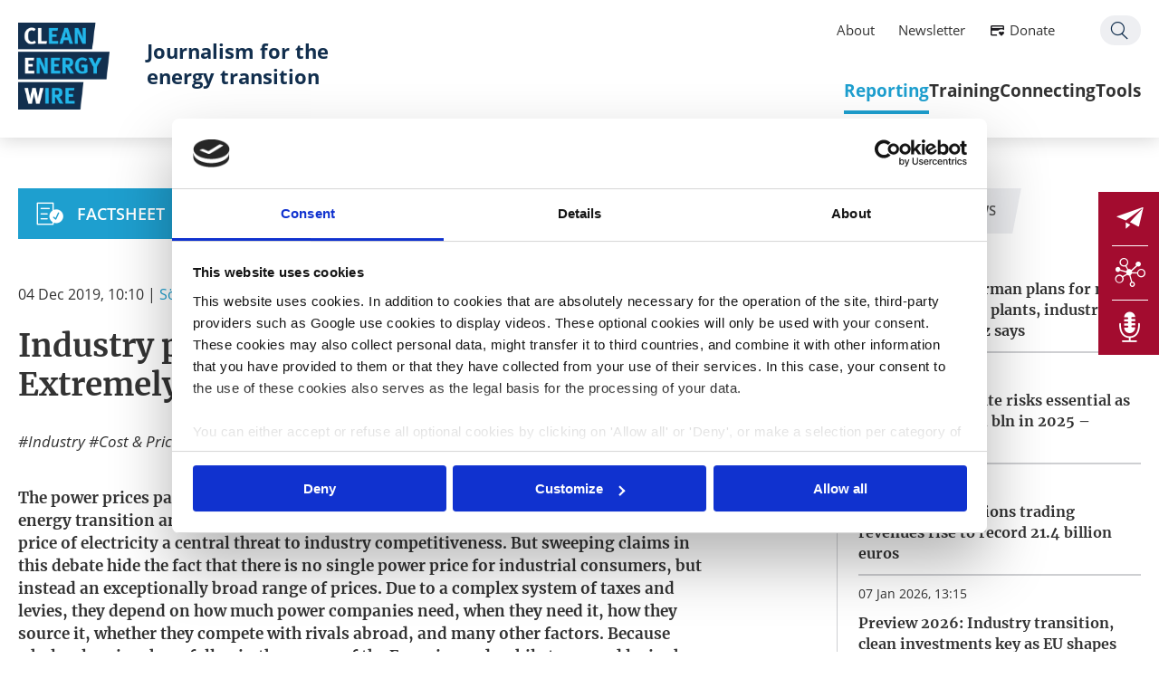

--- FILE ---
content_type: text/html; charset=utf-8
request_url: https://www.cleanenergywire.org/industrial-power-prices-and-energiewende
body_size: 19315
content:
<!DOCTYPE html>
<!--[if lt IE 7]>
<html class="no-js ie6 lt-ie9 lt-ie8 lt-ie7" lang="en"
      dir="ltr" > <![endif]-->
<!--[if IE 7]>
<html class="no-js ie7 lt-ie9 lt-ie8" lang="en"
      dir="ltr" > <![endif]-->
<!--[if IE 8]>
<html class="no-js ie8 lt-ie9" lang="en"
      dir="ltr" > <![endif]-->
<!--[if IE 9]>
<html class="no-js ie9 lt-ie10" lang="en"
      dir="ltr" > <![endif]-->
<!--[if gt IE 9]><!-->
<html class="no-js" lang="en"
      dir="ltr" > <!--<![endif]-->
<head>
  <script id="Cookiebot" src="https://consent.cookiebot.com/uc.js" data-cbid="e8c93db6-a16b-4519-b914-046db796321e" data-blockingmode="auto" type="text/javascript"></script>
  <meta http-equiv="Content-Type" content="text/html; charset=utf-8" />
<link rel="shortcut icon" href="https://www.cleanenergywire.org/sites/default/files/favicon_0.ico" type="image/vnd.microsoft.icon" />
<meta name="generator" content="Drupal 7 (https://www.drupal.org)" />
<link rel="canonical" href="https://www.cleanenergywire.org/industrial-power-prices-and-energiewende" />
<link rel="shortlink" href="https://www.cleanenergywire.org/node/5810" />
<meta property="og:site_name" content="Clean Energy Wire" />
<meta property="og:type" content="article" />
<meta property="og:url" content="https://www.cleanenergywire.org/industrial-power-prices-and-energiewende" />
<meta property="og:title" content="Industry power prices in Germany: Extremely high – and low" />
<meta property="og:updated_time" content="2021-04-01T17:33:42+02:00" />
<meta property="og:image" content="https://www.cleanenergywire.org/sites/default/files/industrialpowerprices_vci.jpg" />
<meta property="article:published_time" content="2019-12-04T10:20:24+01:00" />
<meta property="article:modified_time" content="2021-04-01T17:33:42+02:00" />

  <title>Industry power prices in Germany: Extremely high – and low | Clean Energy Wire</title>

  <meta http-equiv="X-UA-Compatible" content="IE=edge">
  <meta http-equiv="content-type" content="text/html; charset=UTF-8">
  <meta name="description" content="">
  <meta name="viewport" content="width=device-width, initial-scale=1, user-scalable=no">

  
  <link type="text/css" rel="stylesheet" href="https://www.cleanenergywire.org/sites/default/files/css/css_FFMDRYZ2nSV6HGDyDVpm9-yNY8H0IkhZ90k-a2N9jFE.css" media="all" />
<link type="text/css" rel="stylesheet" href="https://www.cleanenergywire.org/sites/default/files/css/css__qzP1jsrFMs_l1rU6BhMYH1v4sixapFGTOwD0oZzTCI.css" media="all" />
<link type="text/css" rel="stylesheet" href="https://www.cleanenergywire.org/sites/default/files/css/css_FrE1pDtUNGt3h3wJ9LbQvIz14xKmCKYB2l8QlNV-JVA.css" media="all" />
<link type="text/css" rel="stylesheet" href="https://www.cleanenergywire.org/sites/default/files/css/css_9Av0FmQdL351rjzoeukumRz2efjQCuDl9u61Dud3k0Q.css" media="screen" />
<link type="text/css" rel="stylesheet" href="https://www.cleanenergywire.org/sites/default/files/css/css_3N6NgaMZtNgMe-_IEPyjNoGK7j2TSqcGPaekWlnZpxg.css" media="all" />
  <script type="text/javascript" src="//code.jquery.com/jquery-1.10.2.min.js"></script>
<script type="text/javascript">
<!--//--><![CDATA[//><!--
window.jQuery || document.write("<script src='/sites/all/modules/contrib/jquery_update/replace/jquery/1.10/jquery.min.js'>\x3C/script>")
//--><!]]>
</script>
<script type="text/javascript" src="https://www.cleanenergywire.org/sites/default/files/js/js_Hfha9RCTNm8mqMDLXriIsKGMaghzs4ZaqJPLj2esi7s.js"></script>
<script type="text/javascript" src="https://www.cleanenergywire.org/sites/default/files/js/js_WKP-Fdb0N1Gvia16POD5GlElskdqzZJ5lj3VqhOxjSg.js"></script>
<script type="text/javascript" src="https://www.cleanenergywire.org/sites/default/files/js/js_mB-R2dT_sOxTeNai-nyKVKrCH7RDcjLI9g9dpVy-OwQ.js"></script>
<script type="text/javascript" src="https://www.cleanenergywire.org/sites/default/files/js/js_MBlBFHJp99l4_hmCf1vOIv8D9BTFsgN9zw80YYAvzHI.js"></script>
<script type="text/javascript">
<!--//--><![CDATA[//><!--
jQuery.extend(Drupal.settings, {"basePath":"\/","pathPrefix":"","setHasJsCookie":0,"ajaxPageState":{"theme":"cleanenergywire","theme_token":"IjqokQOENp61rZNvmpMvECqdvI-BnJc5GWF0D9ZdLDs","js":{"\/\/code.jquery.com\/jquery-1.10.2.min.js":1,"0":1,"misc\/jquery-extend-3.4.0.js":1,"misc\/jquery-html-prefilter-3.5.0-backport.js":1,"misc\/jquery.once.js":1,"misc\/drupal.js":1,"sites\/all\/modules\/contrib\/admin_menu\/admin_devel\/admin_devel.js":1,"sites\/all\/modules\/contrib\/apachesolr_sort\/apachesolr_sort.js":1,"sites\/all\/modules\/_publicgarden\/clew_events\/clew_events.js":1,"sites\/all\/modules\/_publicgarden\/clew_forms\/clew_forms.js":1,"sites\/all\/modules\/_publicgarden\/clew_search\/scripts\/clew_search.js":1,"sites\/all\/modules\/contrib\/entityreference\/js\/entityreference.js":1,"sites\/all\/modules\/contrib\/apachesolr_autocomplete\/apachesolr_autocomplete.js":1,"sites\/all\/modules\/contrib\/apachesolr_autocomplete\/jquery-autocomplete\/jquery.autocomplete.js":1,"sites\/all\/libraries\/colorbox\/jquery.colorbox-min.js":1,"sites\/all\/modules\/contrib\/colorbox\/js\/colorbox.js":1,"sites\/all\/modules\/contrib\/colorbox\/styles\/stockholmsyndrome\/colorbox_style.js":1,"sites\/all\/themes\/cleanenergywire\/libs\/jquery-ui-1.11.0-custom.min.js":1,"sites\/all\/themes\/cleanenergywire\/libs\/modernizr-2.6.2-respond-1.1.0.min.js":1,"sites\/all\/themes\/cleanenergywire\/libs\/jquery.ba-throttle-debounce.min.js":1,"sites\/all\/themes\/cleanenergywire\/libs\/select2-3.5.1\/select2.min.js":1,"sites\/all\/themes\/cleanenergywire\/libs\/jquery.scrollTo\/jquery.scrollTo.min.js":1,"sites\/all\/themes\/cleanenergywire\/libs\/JSON-js\/json2.js":1,"sites\/all\/themes\/cleanenergywire\/libs\/Columnizer-jQuery-Plugin\/src\/jquery.columnizer.js":1,"sites\/all\/themes\/cleanenergywire\/libs\/tooltipster\/js\/jquery.tooltipster.min.js":1,"sites\/all\/themes\/cleanenergywire\/libs\/jquery.tinysort.min.js":1,"sites\/all\/themes\/cleanenergywire\/libs\/css3-animate-it\/js\/css3-animate-it.js":1,"sites\/all\/themes\/cleanenergywire\/libs\/jquery.cookie.js":1,"sites\/all\/themes\/cleanenergywire\/libs\/tiny-slider\/dist\/min\/tiny-slider.js":1,"sites\/all\/themes\/cleanenergywire\/vendor\/mapbox\/mapbox-gl-0.50.0.js":1,"sites\/all\/themes\/cleanenergywire\/vendor\/list-1.5.0.js":1,"sites\/all\/themes\/cleanenergywire\/vendor\/anime.min.js":1,"sites\/all\/themes\/cleanenergywire\/assets\/js\/vendor\/mobile-detect.min.js":1,"sites\/all\/themes\/cleanenergywire\/assets\/js\/scripts.js":1,"sites\/all\/themes\/cleanenergywire\/\/libs\/select2-3.5.1\/select2.min.js":1},"css":{"modules\/system\/system.base.css":1,"modules\/system\/system.menus.css":1,"modules\/system\/system.messages.css":1,"sites\/all\/modules\/contrib\/simplenews\/simplenews.css":1,"modules\/field\/theme\/field.css":1,"modules\/node\/node.css":1,"modules\/search\/search.css":1,"modules\/user\/user.css":1,"sites\/all\/modules\/contrib\/webform_confirm_email\/webform_confirm_email.css":1,"sites\/all\/modules\/contrib\/views\/css\/views.css":1,"sites\/all\/modules\/contrib\/apachesolr_autocomplete\/apachesolr_autocomplete.css":1,"sites\/all\/modules\/contrib\/apachesolr_autocomplete\/jquery-autocomplete\/jquery.autocomplete.css":1,"sites\/all\/modules\/contrib\/colorbox\/styles\/stockholmsyndrome\/colorbox_style.css":1,"sites\/all\/modules\/contrib\/ctools\/css\/ctools.css":1,"sites\/all\/modules\/contrib\/lexicon\/css\/lexicon.css":1,"sites\/all\/modules\/contrib\/date\/date_api\/date.css":1,"sites\/all\/themes\/cleanenergywire\/libs\/select2-3.5.1\/select2.css":1,"sites\/all\/themes\/cleanenergywire\/libs\/datepicker\/css\/datepicker.css":1,"sites\/all\/themes\/cleanenergywire\/libs\/css3-animate-it\/css\/animations.css":1,"sites\/all\/themes\/cleanenergywire\/libs\/tiny-slider\/dist\/tiny-slider.css":1,"sites\/all\/themes\/cleanenergywire\/assets\/css\/print.css":1,"sites\/all\/themes\/cleanenergywire\/vendor\/mapbox\/mapbox-gl-0.50.0.css":1,"sites\/all\/themes\/cleanenergywire\/\/libs\/select2-3.5.1\/select2.css":1,"sites\/all\/themes\/cleanenergywire\/assets\/css\/theme.css":1}},"apachesolr_autocomplete":{"path":"\/apachesolr_autocomplete"},"colorbox":{"transition":"elastic","speed":"350","opacity":"0.85","slideshow":false,"slideshowAuto":true,"slideshowSpeed":"2500","slideshowStart":"start slideshow","slideshowStop":"stop slideshow","current":"{current} \/ {total}","previous":"\u00ab Prev","next":"Next \u00bb","close":"Close","overlayClose":true,"returnFocus":true,"maxWidth":"90%","maxHeight":"95%","initialWidth":"300","initialHeight":"250","fixed":false,"scrolling":true,"mobiledetect":false,"mobiledevicewidth":"480px","file_public_path":"\/sites\/default\/files","specificPagesDefaultValue":"admin*\nimagebrowser*\nimg_assist*\nimce*\nnode\/add\/*\nnode\/*\/edit\nprint\/*\nprintpdf\/*\nsystem\/ajax\nsystem\/ajax\/*"},"clew":{"translations":{"prev":"\u2039 previous"},"breakpoints":{"bp-tablet":"(max-width: 1024px)","bp-mobile":"(max-width: 767px)","bp-smalldesktop":"(min-width: 1025px) and (max-width: 1199px)","bp-desktop":"(min-width: 1200px)"}}});
//--><!]]>
</script>

  
</head>
<body class="html not-front not-logged-in no-sidebars page-node page-node- page-node-5810 node-type-factsheet i18n-en " >

<!--[if lt IE 7]>
<p class="browsehappy">You are using an <strong>outdated</strong> browser. Please <a href="http://browsehappy.com/">
  upgrade
  your browser</a> to improve your experience.
</p>
<![endif]-->

<header id="header" class="l-header">
  <div class="innerWrapper">
    <a href="/" class="logo">
      <img src="/sites/all/themes/cleanenergywire/logo.png" alt="Clean Energy Wire Logo" title="" />
    </a>
          <a href="/" class="claim-link">
        <span class="claim">Journalism for the energy transition</span>
      </a>
          <div id="block-menu-block-1" class="block block-menu-block m-mainmenu__container">
  <div class="m-mainmenu__search">
    <a href="/search">Search</a>
  </div>
  <div class="menu_icon">
    <div class="menu_icon--hamburger"></div>
  </div>
  <div class="m-mainmenu__inner">
  <div class="innerWrapper">
    <ul class="menu"><li class="first collapsed active-trail"><div class="m-menuitem">
  <div class="m-menuitem__title" data-icon="0B">
    <a href="/reporting" title="We cover what matters for Europe’s move to climate neutrality, with a focus on Germany. Our agenda-setting dossiers, factsheets and country guides provide in-depth information, accessible background and key figures on the energy transition&#039;s most important stories." class="active-trail">Reporting</a>
  </div>
  <div class="m-menuitem__inner">
        <div class="m-menuitem__subnavi"><ul class="menu"><li  class="is-overview"><a href="/reporting" title="We cover what matters for Europe’s move to climate neutrality, with a focus on Germany. Our agenda-setting dossiers, factsheets and country guides provide in-depth information, accessible background and key figures on the energy transition&#039;s most important stories." class="active-trail">Overview</a></li><li  class="first leaf"><a href="/news">News</a></li><li  class="collapsed"><a href="/factsheets" title="">Factsheets</a></li><li  class="leaf"><a href="/dossiers" title="Our deep dives into the most relevant energy transition and climate policy topics, including impartial analyses of challenges and solutions">Deep dives</a></li><li  class="last leaf"><a href="/guides">Country guides</a></li></ul></div>
  </div>
</div>
</li>
<li class="collapsed"><div class="m-menuitem">
  <div class="m-menuitem__title" data-icon="0E">
    <a href="/training" class="collapsed">Training</a>
  </div>
  <div class="m-menuitem__inner">
        <div class="m-menuitem__subnavi"><ul class="menu"><li  class="is-overview"><a href="/training" class="collapsed">Overview</a></li><li  class="first leaf"><a href="/events-opportunities?eventtype=research-tour" title="">Research tours</a></li><li  class="leaf"><a href="/events-opportunities?eventtype=masterclass">Masterclasses</a></li><li  class="last leaf"><a href="/events-opportunities" title="">All opportunities</a></li></ul></div>
  </div>
</div>
</li>
<li class="collapsed"><div class="m-menuitem">
  <div class="m-menuitem__title" data-icon="0D">
    <a href="/connecting" class="collapsed">Connecting</a>
  </div>
  <div class="m-menuitem__inner">
        <div class="m-menuitem__subnavi"><ul class="menu"><li  class="is-overview"><a href="/connecting" class="collapsed">Overview</a></li><li  class="first leaf"><a href="/about-clew-journalism-network">CLEW network</a></li><li  class="leaf"><a href="/network" title="">Network map</a></li><li  class="leaf"><a href="/clew-blog" title="">From the network</a></li><li  class="last leaf"><a href="/clew-cross-border-grants">Journalism grants</a></li></ul></div>
  </div>
</div>
</li>
<li class="last collapsed"><div class="m-menuitem">
  <div class="m-menuitem__title" data-icon="0F">
    <a href="/tools" class="last collapsed">Tools</a>
  </div>
  <div class="m-menuitem__inner">
        <div class="m-menuitem__subnavi"><ul class="menu"><li  class="is-overview"><a href="/tools" class="last collapsed">Overview</a></li><li  class="first leaf"><a href="/get-support">Get support</a></li><li  class="leaf"><a href="/experts">Find an expert</a></li><li  class="leaf"><a href="/factsheets/whats-next-europe-timeline-european-climate-and-energy-policy" title="">EU agenda</a></li><li  class="last leaf"><a href="/clew-calendar-energy-policy-and-energiewende-events">Germany agenda</a></li></ul></div>
  </div>
</div>
</li>
</ul>  </div>
  <div class="m-mainmenu__element">
    <div class="block block-menu-block contextual-links-region m-servicemenu__container">
 <div class="innerWrapper">
  <ul class="menu">
    <li class="first leaf"><a href="/about-clew">About</a></li>
    <li class="leaf"><a href="/newsletter-subscription">Newsletter</a></li>
    <li class="leaf donate"><a href="/support-us">Donate</a></li>
    <li class="last leaf search"><a href="/search">Search</a></li>
  </ul>
 </div>
</div>  </div>
</div>
</div>

    </div>
</header>

<div id="page" class="l-page--factsheet">
  <div class="innerWrapper">
          <div class="tabs"></div>
    
    
    
    
    
            <div class="region region-content">
    <div id="block-system-main" class="block block-system">

    
  <div class="content">
    <article data-nid="5810" id="node-5810" class="m-node--factsheet--full">

  <div class="m-node--factsheet--full__content_main">
    <div class="m-node--factsheet--full__type"><a href="/factsheets">Factsheet</a></div>
    <div class="m-node--factsheet--full__printbar"><div class="m-printbar">
                    <a href="mailto:?subject=Clean Energy Wire &ndash; Industry power prices in Germany: Extremely high – and low&body=I thought you might find this interesting:%0Dhttps://www.cleanenergywire.org/industrial-power-prices-and-energiewende" class="m-printbar__mail"></a>
                    <a href="javascript:window.print()" rel="nofollow" class="m-printbar__print"></a>
                </div></div>

    <header>
      <div class="m-node--factsheet--full__date-authors">
        <div class="m-node--factsheet--full__date"><div class="field field-name-field-global-date field-type-date field-label-hidden"><div class="field-items"><div class="field-item even"><span  class="date-display-single">04 Dec 2019, 10:10</span></div></div></div></div>
        <div class="m-node--factsheet--full__authors">
                      <span class="m-node--factsheet--full__author"><a href="/about-us-clew-team">Sören Amelang</a></span>
                  </div>
              </div>

      <h1 class="m-node--factsheet--full__title">Industry power prices in Germany: Extremely high – and low</h1>

      <div class="m-node--article--full__tags-socials">
        <div class="m-node--factsheet--full__tags"><div class="m-globaltags">
      <a href="/topics/Industry">Industry</a>      <a href="/topics/Cost+%26+Prices">Cost &amp; Prices</a>  </div>
</div>
        <div class="m-node--factsheet--full__socials"><div class="m-socialmedia-share">
                <div class="m-socialmedia-share__facebook">
                  <a href="https://www.facebook.com/sharer/sharer.php?u=https://www.cleanenergywire.org/industrial-power-prices-and-energiewende" rel="nofollow" target="_blank"></a>
                </div>
                <div class="m-socialmedia-share__twitter">
                  <a href="https://twitter.com/intent/tweet?text=Industry power prices in Germany: Extremely high – and low&url=https://www.cleanenergywire.org/industrial-power-prices-and-energiewende&via=cleanenergywire" target="_blank" data-via="cleanenergywire" data-related="clew" data-count="none" data-dnt="true" data-url="https://www.cleanenergywire.org/industrial-power-prices-and-energiewende"></a>
                </div>
                <div class="m-socialmedia-share__linkedin">
                  <a href="https://www.linkedin.com/shareArticle?mini=true&url=https://www.cleanenergywire.org/industrial-power-prices-and-energiewende&summary=Industry power prices in Germany: Extremely high – and low&source=cleanenergywire" rel="nofollow" target="_blank"></a>
                </div>
            </div></div>
      </div>
    </header>

    <div class="m-node--factsheet--full__teaser"><div class="field field-name-field-global-teaser field-type-text-long field-label-hidden"><div class="field-items"><div class="field-item even">The power prices paid by industry are one of the most contentious aspects of Germany's energy transition and its economic impacts. Business lobby groups routinely call the price of electricity a central threat to industry competitiveness. But sweeping claims in this debate hide the fact that there is no single power price for industrial consumers, but instead an exceptionally broad range of prices. Due to a complex system of taxes and levies, they depend on how much power companies need, when they need it, how they source it, whether they compete with rivals abroad, and many other factors. Because wholesale prices have fallen in the course of the Energiewende while taxes and levies have increased substantially, the price of power for industrial consumers in Germany can be both extremely high and extremely low. As German industry plans to use massive amounts of renewable electricity to reach climate targets, the power price is set to become even more important in the years to come.</div></div></div></div>
    <div class="m-node--factsheet--full__paragraphs">
<div class="paragraphs-items paragraphs-items-field-global-paragraphs paragraphs-items-field-global-paragraphs-full paragraphs-items-full">
  <div class="field field-name-field-global-paragraphs field-type-paragraphs field-label-hidden"><div class="field-items"><div class="field-item even">
<div class="m-paragraph--textonly" data-type="factsheet">
    
  <div class="m-paragraph--textonly__text" ><div class="field field-name-field-global-text field-type-text-long field-label-hidden"><div class="field-items"><div class="field-item even"> <h3><strong>Energy transition pushed up power prices – and lowered them</strong></h3>
<p>Germany is known all over the world for its export prowess and its strong manufacturing sector. Industry's <a href="https://www.destatis.de/DE/Presse/Pressemitteilungen/Zahl-der-Woche/2019/PD19_38_p002.html">share of the country's economy</a> is almost 23 percent, compared to an EU average of about 16 percent. The importance of the sector – which <a href="https://www.destatis.de/EN/Themes/Economic-Sectors-Enterprises/Industry-Manufacturing/_node.html">employs more than seven million people</a> and includes global brands like <a href="https://www.cleanenergywire.org/dossiers/europes-largest-auto-show-pits-climate-protests-against-carmakers" data-title="Europe's largest auto show pits climate protests against carmakers">carmakers BMW, Daimler and VW</a>, <a href="blank">chemicals maker BASF</a> and <a href="https://www.cleanenergywire.org/factsheets/germanys-siemens-case-study-energiewende-industry-upheaval" data-title="Germany’s Siemens: a case study in Energiewende industry upheaval">engineering conglomerate Siemens</a>, among many others – makes the impact of the energy transition on manufacturing companies a hot issue in Germany, with electricity prices at the focus of many debates.</p>
<p>But while industry associations regularly warn that power price increases triggered by the energy transition pose a threat to competitiveness, critics retort that industry complaints are often exaggerated and that many companies even get their power too cheaply. Can both be right? The energy transition's effects on industry prices of electricity lend support to both views.</p>
<p>In a nutshell, the roll-out of renewable energies on a huge scale has had two opposite effects on power prices in Germany. On the one hand, cheap renewable electricity flooded the power market, pushing down wholesale power prices (see the <a href="https://www.cleanenergywire.org/factsheets/setting-power-price-merit-order-effect" data-title="Setting the power price: the merit order effect">factsheet on the so-called merit order effect</a> for details). This mainly benefits large and energy-intensive industrial companies, because many can basically source their electricity at wholesale prices.</p>
<p>On the other hand, the capital-intensive deployment of renewables pushed up power prices for everybody else – namely households and less energy-intensive companies that can't buy their electricity at wholesale prices. This is because Germany mainly finances the roll-out of wind turbines and solar arrays, as well as the modernisation of the grid, with numerous fees and levies that are added to wholesale power prices and paid by consumers with their bills - except for the companies that benefit from exemptions of various degrees.</p>
<p>The following two graphs illustrate these opposing effects of the energy transition on power prices in Germany. The first traces the development of wholesale power prices and clearly shows the downward trend when the energy transition gathered pace around ten years ago (the recent uptick is a Europe-wide phenomenon mainly caused by rising prices for CO2 allowances in the European Emissions Trading System <a href="/glossary/letter_e#ets" data-title="(Emissionshandel) Emissions trading is a tool to keep carbon emissions in check by putting environmental costs on company balance sheets. First, a tolerable total amount of greenhouse gas emissions is specified and a certificate is issued. Then, if a company emits more than the allocated amount,..." class="lexicon-term">ETS</a>):</p>
 </div></div></div></div></div>
</div><div class="field-item odd"><div class="m-paragraph--image entity entity-paragraphs-item paragraphs-item-image-only" data-type="factsheet">
  <div class="m-paragraph--image__image" ><a href="https://www.cleanenergywire.org/sites/default/files/styles/gallery_image/public/paragraphs/images/wholesale-bdew.jpg?itok=swAwFwbG" data-colorbox-gallery="gallery-all" class="colorbox colorbox-insert-image"><div class="field field-name-field-image field-type-image field-label-hidden"><div class="field-items"><div class="field-item even"><img src="https://www.cleanenergywire.org/sites/default/files/styles/paragraph_text_image/public/paragraphs/images/wholesale-bdew.jpg?itok=zAscTsz-" alt="" title="Wholesale power prices in Germany. Source BDEW" /></div></div></div></a><div class="caption">Wholesale power prices in Germany. Source <a href="https://www.cleanenergywire.org/experts/bdew-german-association-energy-and-water-industries" target="_blank">BDEW</a></div></div></div>
</div><div class="field-item even">
<div class="m-paragraph--textonly" data-type="factsheet">
    
  <div class="m-paragraph--textonly__text" ><div class="field field-name-field-global-text field-type-text-long field-label-hidden"><div class="field-items"><div class="field-item even"> <p>In contrast, the graph below illustrates the growth of taxes and levies on power prices, mostly used to finance the capital-intensive renewables roll-out:</p>
 </div></div></div></div></div>
</div><div class="field-item odd"><div class="m-paragraph--image entity entity-paragraphs-item paragraphs-item-image-only" data-type="factsheet">
  <div class="m-paragraph--image__image" ><a href="https://www.cleanenergywire.org/sites/default/files/styles/gallery_image/public/paragraphs/images/industrialpowerprices-bdew.jpg?itok=S_F-mnbI" data-colorbox-gallery="gallery-all" class="colorbox colorbox-insert-image"><div class="field field-name-field-image field-type-image field-label-hidden"><div class="field-items"><div class="field-item even"><img src="https://www.cleanenergywire.org/sites/default/files/styles/paragraph_text_image/public/paragraphs/images/industrialpowerprices-bdew.jpg?itok=jGnPh3Vs" alt="" /></div></div></div></a><div class="caption"></div></div></div>
</div><div class="field-item even">
<div class="m-paragraph--textonly" data-type="factsheet">
    
  <div class="m-paragraph--textonly__text" ><div class="field field-name-field-global-text field-type-text-long field-label-hidden"><div class="field-items"><div class="field-item even"> <h3><strong>"The best and the worst in the world"</strong></h3>
<p>Since there are a number of ways to generate power and the variety of levies and exemptions is bewildering, companies pay an extremely wide range of prices for power in Germany. They can buy it on the exchange, directly from utilities, or operate their own plants. The price also depends on how much energy they use, when they use it, whether demand fluctuates or is stable, their proximity to production plants, whether they are connected to the high, medium or low-voltage grid, and whether they compete on international markets.</p>
<p>Even among large industrial users, some companies pay more than three times the price charged to others. Depending on the exemptions from taxes and levies, a large, energy-intensive company using 100 million kilowatt-hours (kWh) per year paid anywhere from 5.1 cents/kWh to 17 cents/kWh in 2018, <a href="https://www.bdew.de/media/documents/190723_BDEW-Strompreisanalyse_Juli-2019.pdf">according to</a> utility association <a href="https://www.cleanenergywire.org/experts/bdew-german-association-energy-and-water-industries" target="_blank">BDEW</a>.</p>
<p>On average, industrial companies paid 15.98 cents/KWh in early 2019, an increase of 0.68 cents/kWh compared to a year earlier. This was due to rising wholesale prices, according to the <a href="https://www.bundesnetzagentur.de/SharedDocs/Pressemitteilungen/DE/2019/20191127_Monitoringbericht.html?nn=265778">latest monitoring report</a> drafted by Germany's grid agency (<a href="https://www.cleanenergywire.org/experts/federal-network-agency-electricity-gas-telecommunications-post-and-railway-0" target="_blank">BNetzA</a>) and the Federal Cartel Office.  </p>
<p>"On a graph comparing industry power prices around the world, you can find Germany twice: the best in the world, and the worst in the world," says Claus Beckmann, who heads energy and climate policy at <a href="https://www.cleanenergywire.org/experts/basf" target="_blank">BASF</a>. Because the company benefits from many <a href="/glossary/letter_i#industry_exemptions" data-title="(Ausnahmeregelungen für die Industrie) To protect the competitiveness of German industry, energy-intensive industrial companies which are exposed to international competition are exempt from surcharges on electricity bills, notably the → EEG surcharge which funds the development of renewable..." class="lexicon-term">industry exemptions</a>, it pays comparatively little for the electricity it needs.</p>
<p>Independent think-tanks confirm Beckmann's observation. "The sweeping statement that 'Germany's industrial power prices are high' or 'they are low' is always wrong," says Fabian Joas from the energy transition think tank <a href="https://www.cleanenergywire.org/experts/agora-energiewende" target="_blank">Agora Energiewende</a>*, who co-authored a <a href="https://www.cleanenergywire.org/news/energy-intensive-industry-must-jump-start-low-co2-technologies-reach-climate-targets-study" data-title="Energy-intensive industry must jump-start low-CO₂ technologies to reach climate targets – study">study on the decarbonisation of energy-intensive industry</a>.</p>
<p>The wide spread of power prices also explains seemingly contradictory business complaints. On the one hand, small and medium-sized industrial companies <a href="https://www.cleanenergywire.org/news/small-and-medium-sized-industry-unhappy-ministers-power-price-approach" data-title="Small and medium-sized industry unhappy with minister’s power price approach">lament</a> that high power prices in Germany are “a killer for our competitiveness,” because many of them indeed pay relatively high prices. On the other hand, Germany's low wholesale power prices benefitting the largest consumers have <a href="https://wupperinst.org/fa/redaktion/downloads/publications/Klimaschutz-Debatte.pdf">led to accusations</a> by neighbouring European countries that Germany distorts competition by supplying its industry giants with unfairly cheap electricity.  </p>
<p>High power prices pose a particular problem for Germany's famed <em>Mittelstand</em> – the country's huge number of small and medium-sized businesses that are often family-owned, can be highly innovative, and form the bedrock for Germany's industrial sector. The graph below clearly indicates the wide price spread between smaller businesses and the largest electricity consumers.</p>
 </div></div></div></div></div>
</div><div class="field-item odd"><div class="m-paragraph--image entity entity-paragraphs-item paragraphs-item-image-only" data-type="factsheet">
  <div class="m-paragraph--image__image" ><a href="https://www.cleanenergywire.org/sites/default/files/styles/gallery_image/public/paragraphs/images/industrialpowerprices-vci.jpg?itok=vu1pDD0V" data-colorbox-gallery="gallery-all" class="colorbox colorbox-insert-image"><div class="field field-name-field-image field-type-image field-label-hidden"><div class="field-items"><div class="field-item even"><img src="https://www.cleanenergywire.org/sites/default/files/styles/paragraph_text_image/public/paragraphs/images/industrialpowerprices-vci.jpg?itok=zYkILsfJ" alt="" /></div></div></div></a><div class="caption"></div></div></div>
</div><div class="field-item even">
<div class="m-paragraph--textonly" data-type="factsheet">
    
  <div class="m-paragraph--textonly__text" ><div class="field field-name-field-global-text field-type-text-long field-label-hidden"><div class="field-items"><div class="field-item even"> <p>In contrast, large companies enjoying maximum exemption from taxes and levies pay low rates for electricity in an international comparison because wholesale power prices are consistently lower in Germany than elsewhere in Western Europe, mainly due to the impact of renewables mentioned earlier. The following <a href="https://www.tennet.eu/fileadmin/user_upload/Company/Publications/Technical_Publications/Dutch/Annual_Market_Update_2018_-_Final.pdf">graph by grid operator Tennet</a> shows a comparison between German wholesale prices and those in other countries in Central and Western Europe.</p>
 </div></div></div></div></div>
</div><div class="field-item odd"><div class="m-paragraph--image entity entity-paragraphs-item paragraphs-item-image-only" data-type="factsheet">
  <div class="m-paragraph--image__image" ><a href="https://www.cleanenergywire.org/sites/default/files/styles/gallery_image/public/paragraphs/images/wholesale-tennet.jpg?itok=baQwxp3-" data-colorbox-gallery="gallery-all" class="colorbox colorbox-insert-image"><div class="field field-name-field-image field-type-image field-label-hidden"><div class="field-items"><div class="field-item even"><img src="https://www.cleanenergywire.org/sites/default/files/styles/paragraph_text_image/public/paragraphs/images/wholesale-tennet.jpg?itok=SAqdfRor" alt="" title="Wholesale power prices in central and western Europe. Source Tennet" /></div></div></div></a><div class="caption">Wholesale power prices in central and western Europe. Source Tennet</div></div></div>
</div><div class="field-item even">
<div class="m-paragraph--textonly" data-type="factsheet">
    
  <div class="m-paragraph--textonly__text" ><div class="field field-name-field-global-text field-type-text-long field-label-hidden"><div class="field-items"><div class="field-item even"> <h3><strong>Lowering energy bills by using less </strong></h3>
<p>Analyses of German power prices and their effect on industry are also much complicated by the fact that electricity costs are not only determined by prices but also by the amount consumed. Furthermore, electricity is only one component of companies' energy costs – prices for gas, oil and coal are also decisive for many businesses.</p>
<p>"It is the overall cost of energy (not just the price) which is important when it comes to understanding the question of affordability and competitiveness," the European Commission states <a href="https://ec.europa.eu/energy/sites/ener/files/documents/epc_report_final.pdf">in its 2019 report on energy prices and costs in Europe</a>.</p>
<p>Despite an overall rise in energy prices, European companies' aggregated energy costs fell by eight percent between 2008 and 2015 because they used energy more efficiently. But companies beyond the EU are also lowering their energy bills by making efficiency gains. "Other countries’ industries are sometimes more efficient than those in Europe," the EU report says. "In fact, Japanese and Korean industry’s exposure to higher energy prices has made them more energy-efficient; energy producing countries (Russia, US) are less energy-efficient […] Thus, we see again that rising energy prices may in themselves spur the drive for reduced energy consumption and greater <a href="/glossary/letter_e#energy_efficiency" data-title="(Energieeffizienz) In order to lower its carbon emissions, Germany must not only switch to carbon-free energy sources, but must also reduce its overall energy consumption. The government’s 2014 → Climate Action Programme suggested that increasing energy efficiency could cut emissions by 25 to 30..." class="lexicon-term">energy efficiency</a>."</p>
<p>Germany's entire industry cut its energy use by more than a quarter between 1990 and 2013 alone, <a href="https://www.bmwi.de/Redaktion/DE/Artikel/Industrie/energieintensive-industrien.html">according to the economy ministry</a>. Countless studies show that German industrial companies still have much scope to increase <a href="/glossary/letter_e#energy_efficiency" data-title="(Energieeffizienz) In order to lower its carbon emissions, Germany must not only switch to carbon-free energy sources, but must also reduce its overall energy consumption. The government’s 2014 → Climate Action Programme suggested that increasing energy efficiency could cut emissions by 25 to 30..." class="lexicon-term">energy efficiency</a> further – although this is becoming increasingly difficult especially for energy-intensive industries as they have picked most "low-hanging fruits" already.</p>
<p>Similar effects apply to <a href="https://www.cleanenergywire.org/factsheets/what-german-households-pay-power">household power prices in Germany</a>. Even though power prices have risen sharply in recent years, households spend the same share of their disposable income on electricity as in the 1980s because incomes have risen, and because they use less power – less than a third than US households, for example.</p>
<h3><strong>Varying importance of power prices</strong></h3>
<p>Regardless of rising efficiency, commercial enterprises use about 74 percent of all power consumed in Germany, according to <a href="https://www.bdew.de/media/documents/Nettostromverbrauch_nach_Verbrauchergruppen_2017_online_o_jaehrlich_Ki_29032019.pdf">data from utility association BDEW</a>. Industry alone consumes 47 percent of the electricity used in the country.</p>
<p>The range and impact of energy costs varies widely across different sectors of the economy. Whereas companies engaged in making electronics or cars only spend about one percent of their total expenses on energy, this share rises to an average 3-20 percent for energy-intensive companies making cement, paper, glass, steel and basic chemicals, according to <a href="https://ec.europa.eu/energy/sites/ener/files/documents/epc_report_final.pdf">EU data</a>.</p>
<p>But for some companies and sectors, power prices are particularly crucial. For example, power makes up <a href="https://www.isi.fraunhofer.de/content/dam/isi/dokumente/ccx/2015/Industriestrompreise_WBF_Unternehmen.pdf">around 50 percent</a> of total costs for producing aluminium, 13 percent for paper, and 10 percent for steel.</p>
<p>Producers of aluminium, basic chemicals, paper and steel are particularly sensitive to rising power prices, mainly because they use a lot of power to produce standardised goods that are traded internationally, according to an analysis conducted by think-tanks <a href="https://www.isi.fraunhofer.de/content/dam/isi/dokumente/ccx/2015/Industriestrompreise_WBF_Unternehmen.pdf">Ecofys and Fraunhofer ISI</a> for Germany's economy ministry.</p>
<p>But the case of aluminium smelters also illustrates that large industrial consumers are not completely helpless in the face of shifting wholesale power prices. In effect, they can even benefit from price swings that have accompanied the roll-out of intermittent renewable power by ensuring that energy-intensive processes coincide with strong renewable generation, and thus lower prices. For example, Trimet Aluminium, which accounts for around one percent of Germany's entire electricity consumption, has created a large “<a href="https://www.trimet.eu/en/ueber_trimet/energiewende/virtuelle-batterie" target="_blank">virtual battery</a>” by making highly energy-intensive electrolysis more flexible. Wholesale power prices <a href="https://www.cleanenergywire.org/factsheets/why-power-prices-turn-negative" data-title="The causes and effects of negative power prices">even turn negative more often</a>, allowing Trimet to earn money by drawing electricity from the grid when renewable power is plentiful.</p>
<h3><strong>Power prices and competitiveness</strong></h3>
<p>The <a href="https://www.isi.fraunhofer.de/content/dam/isi/dokumente/ccx/2015/Industriestrompreise_WBF_Unternehmen.pdf">Ecofys and Fraunhofer ISI study</a> also notes that it is difficult to make general statements about the competitiveness of industry or even of different subsections.</p>
<p>"The analysis of competitiveness at the enterprise level reveals large differences between the enterprises in a sector. It shows that company-specific factors, such as the integration of production processes, product differentiation, diversification and management, play a major role and that even high electricity costs can be compensated to a certain extent by higher prices for premium products," the study concludes.</p>
<p>The Ecofys and Fraunhofer ISI experts stress that even for energy-intensive products, other costs – for example for labour and capital – are also decisive for competitiveness. They also highlight the importance of entirely different factors, such as proximity to clients or highly skilled employees.</p>
<p>International rankings consistently show that German industry remains highly competitive in a global comparison. For example, Germany came 7th in the <a href="http://www3.weforum.org/docs/WEF_TheGlobalCompetitivenessReport2019.pdf">World Economic Forum's latest global competitiveness ranking</a> thanks to its strong performance "across the board," including the best innovation capability in the world, and it received top marks for infrastructure, macroeconomic stability, market size, health and a highly educated labour force.</p>
<p>German industry has <a href="https://www.cleanenergywire.org/news/power-costs-could-cause-company-exodus-bdi-church-torn-down-coal/industry-federation-warns-industry-exodus-germany-due-power-costs">warned repeatedly</a> that high power prices could lead to an exodus of companies to cheaper production locations abroad. But so far, there is <a href="https://www.mcc-berlin.net/en/news/information/information-detail/article/little-to-no-evidence-for-alleged-industrial-exodus-due-to-climate-policy.html">little to no empirical evidence</a> that German companies have relocated production abroad to escape the effects of the country’s climate policies. Even the industry-sponsored <a href="https://www.iwkoeln.de/studien/iw-kurzberichte/beitrag/hubertus-bardt-energieintensive-branchen-in-europa-unter-druck-433530.html">German Economic Institute (IW Köln) states</a> that <a href="/glossary/letter_i#industry_exemptions" data-title="(Ausnahmeregelungen für die Industrie) To protect the competitiveness of German industry, energy-intensive industrial companies which are exposed to international competition are exempt from surcharges on electricity bills, notably the → EEG surcharge which funds the development of renewable..." class="lexicon-term">industry exemptions</a> from taxes and levies on the power price have meant that "no systematic exodus of energy-intensive companies has been observed."</p>
<p>To the contrary, industry's total share of Germany's economy has <a href="https://www.destatis.de/DE/Themen/Wirtschaft/Volkswirtschaftliche-Gesamtrechnungen-Inlandsprodukt/Publikationen/Downloads-Inlandsprodukt/inlandsprodukt-endgueltig-pdf-2180140.pdf?__blob=publicationFile">even risen slightly</a> over the past 20 years. This is in sharp contrast to many other countries like France, Britain and the US, where industry's role <a href="https://www.vci.de/ergaenzende-downloads/industrieland-deutschland-daten-fakten-bedeutung-deutsche-industrie.pdf">has declined significantly</a> over the same period.</p>
<p>Sweeping statements about power prices from industry groups also hide the fact that more than half of German businesses say they are in favour of more climate action measures, even if these are an additional burden, according to a <a href="https://www.cleanenergywire.org/news/german-businesses-support-more-climate-action-criticise-power-prices" data-title="German businesses support more climate action, criticise power prices">survey conducted by the German Chambers of Commerce and Industry (DIHK)</a>.</p>
<h3><strong>Comparing international prices</strong></h3>
<p>Given the wide range of prices industry pays for power in Germany, international comparisons are fiendishly difficult. Most comparisons underline the earlier finding that average German industry prices are high, while wholesale prices are relatively low.</p>
<p>For example, Europe's Statistical Office Eurostat <a href="https://ec.europa.eu/energy/sites/ener/files/documents/epc_report_final.pdf">says</a> the average power price for industrial consumers in Germany was about 14 cents/kWh in 2017 – the highest in Europe. But the following graph also reveals that German companies with maximum exemptions would pay the lowest price in Europe (energy price component):</p>
 </div></div></div></div></div>
</div><div class="field-item odd"><div class="m-paragraph--image entity entity-paragraphs-item paragraphs-item-image-only" data-type="factsheet">
  <div class="m-paragraph--image__image" ><a href="https://www.cleanenergywire.org/sites/default/files/styles/gallery_image/public/paragraphs/images/eu-industry-power-prices.jpg?itok=dRDVC9fO" data-colorbox-gallery="gallery-all" class="colorbox colorbox-insert-image"><div class="field field-name-field-image field-type-image field-label-hidden"><div class="field-items"><div class="field-item even"><img src="https://www.cleanenergywire.org/sites/default/files/styles/paragraph_text_image/public/paragraphs/images/eu-industry-power-prices.jpg?itok=SrpKt9EL" alt="" title="Industry power prices in the EU. Source Eurostat/DG ENER" /></div></div></div></a><div class="caption">Industry power prices in the EU. Source Eurostat/DG ENER</div></div></div>
</div><div class="field-item even">
<div class="m-paragraph--textonly" data-type="factsheet">
    
  <div class="m-paragraph--textonly__text" ><div class="field field-name-field-global-text field-type-text-long field-label-hidden"><div class="field-items"><div class="field-item even"> <p>The graph below, culled from an <a href="https://ec.europa.eu/energy/sites/ener/files/documents/epc_report_final.pdf">EU study</a> comparing prices in the EU with other G20 countries, shows that Germany no longer has the highest prices in the EU when different criteria are applied.</p>
 </div></div></div></div></div>
</div><div class="field-item odd"><div class="m-paragraph--image entity entity-paragraphs-item paragraphs-item-image-only" data-type="factsheet">
  <div class="m-paragraph--image__image" ><a href="https://www.cleanenergywire.org/sites/default/files/styles/gallery_image/public/paragraphs/images/eu-g20-electricity-prices.jpg?itok=ebQaKHZo" data-colorbox-gallery="gallery-all" class="colorbox colorbox-insert-image"><div class="field field-name-field-image field-type-image field-label-hidden"><div class="field-items"><div class="field-item even"><img src="https://www.cleanenergywire.org/sites/default/files/styles/paragraph_text_image/public/paragraphs/images/eu-g20-electricity-prices.jpg?itok=W9hoHKqj" alt="" /></div></div></div></a><div class="caption"></div></div></div>
</div><div class="field-item even">
<div class="m-paragraph--textonly" data-type="factsheet">
    
  <div class="m-paragraph--textonly__text" ><div class="field field-name-field-global-text field-type-text-long field-label-hidden"><div class="field-items"><div class="field-item even"> <p>Another example for international comparisons is the following graph from the EU's Agency for the Cooperation of Energy Regulators (<a href="https://www.cleanenergywire.org/experts/agency-cooperation-energy-regulators-acer" target="_blank">ACER</a>) 2019 <a href="https://acer.europa.eu/Official_documents/Acts_of_the_Agency/Publication/ACER%20Market%20Monitoring%20Report%202018%20-%20Electricity%20and%20Gas%20Retail%20Markets%20Volume.pdf">report</a>. It shows that industry power prices are considerably higher in Denmark, Cyprus and the United Kingdom than in Germany. Also note the different positions of Italy and Denmark compared to the above EU G20 graph.</p>
 </div></div></div></div></div>
</div><div class="field-item odd"><div class="m-paragraph--image entity entity-paragraphs-item paragraphs-item-image-only" data-type="factsheet">
  <div class="m-paragraph--image__image" ><a href="https://www.cleanenergywire.org/sites/default/files/styles/gallery_image/public/paragraphs/images/acer-ceer.jpg?itok=8CYeoZpy" data-colorbox-gallery="gallery-all" class="colorbox colorbox-insert-image"><div class="field field-name-field-image field-type-image field-label-hidden"><div class="field-items"><div class="field-item even"><img src="https://www.cleanenergywire.org/sites/default/files/styles/paragraph_text_image/public/paragraphs/images/acer-ceer.jpg?itok=IPNy2Zc6" alt="" /></div></div></div></a><div class="caption"></div></div></div>
</div><div class="field-item even">
<div class="m-paragraph--textonly" data-type="factsheet">
    
  <div class="m-paragraph--textonly__text" ><div class="field field-name-field-global-text field-type-text-long field-label-hidden"><div class="field-items"><div class="field-item even"> <p>Some illustrations also aim to capture the wide spread of German industry power prices in an international comparison. The following graph from an <a href="https://www.isi.fraunhofer.de/content/dam/isi/dokumente/ccx/2015/Electricity-Costs-of-Energy-Intensive-Industries.pdf">Ecofys/Fraunhofer ISI study comparing international industry power prices</a> dates from 2015. It indicates Germany's power price range for large consumers enjoying exemptions of varying degrees with two bars (labelled DE and (DE)).</p>
 </div></div></div></div></div>
</div><div class="field-item odd"><div class="m-paragraph--image entity entity-paragraphs-item paragraphs-item-image-only" data-type="factsheet">
  <div class="m-paragraph--image__image" ><a href="https://www.cleanenergywire.org/sites/default/files/styles/gallery_image/public/paragraphs/images/ecofys-fraunhoferisi-bigprivileged.jpg?itok=gJYunMNE" data-colorbox-gallery="gallery-all" class="colorbox colorbox-insert-image"><div class="field field-name-field-image field-type-image field-label-hidden"><div class="field-items"><div class="field-item even"><img src="https://www.cleanenergywire.org/sites/default/files/styles/paragraph_text_image/public/paragraphs/images/ecofys-fraunhoferisi-bigprivileged.jpg?itok=uJqnpitW" alt="" title="Source Ecofys" /></div></div></div></a><div class="caption">Source Ecofys</div></div></div>
</div><div class="field-item even">
<div class="m-paragraph--textonly" data-type="factsheet">
    
  <div class="m-paragraph--textonly__text" ><div class="field field-name-field-global-text field-type-text-long field-label-hidden"><div class="field-items"><div class="field-item even"> <h3><strong>Finding a path through the "subsidy jungle" </strong></h3>
<p>The discrepancies between the graphs above again underline the importance of German taxes and levies, which is why they deserve a closer look.</p>
<p>In order to ensure their international competitiveness, most energy-intensive companies are eligible for partial or full exemption from levies like the <a href="https://www.cleanenergywire.org/factsheets/defining-features-renewable-energy-act-eeg" data-title="Defining features of the Renewable Energy Act (EEG) 2014">renewable energy (EEG) surcharge</a>, which finances the renewables roll-out. Other so-called privileges include exemptions from grid charges, the concession levy, a tax on the use of public space for power lines, electricity tax, and surcharges for <a href="/glossary/letter_c#combined_heat_and_power" data-title="(Kraft-Wärme-Kopplung (KWK)) Combined heat and power (CHP) – or cogeneration – plants use the heat created as a by-product of electricity generation to heat homes (see → district heating) or for industrial processes. Because more of the energy produced in power generation is actually used, CHP..." class="lexicon-term">combined heat and power</a> (<a href="/glossary/letter_c#chp" data-title="(Kraft-Wärme-Kopplung (KWK)) Combined heat and power (CHP) – or cogeneration – plants use the heat created as a by-product of electricity generation to heat homes (see → district heating) or for industrial processes. Because more of the energy produced in power generation is actually used, CHP..." class="lexicon-term">CHP</a>) plants and <a href="/glossary/letter_o#offshore_wind" data-title="In 2017, offshore wind parks accounted for about 3 percent of Germany’s power production. By mid-2016, 3.6 GW of offshore wind capacity was connected to the German grid, with a further 324 megawatts of capacity installed off the German coast, but yet to be connected to the grid. A further 3.8 GW..." class="lexicon-term">offshore wind</a>. The system is so complex that Green politician Oliver Krischer has called the German rebate system a “<a href="https://www.cleanenergywire.org/news/study-denounces-german-coal-nuclear-subsidies-dirty-diesel-exports/study-offers-critical-look-german-government-energy-subsidies" target="_blank">subsidy jungle</a>.”</p>
<p>The renewable energy surcharge is the most prominent levy on power prices. It will total around 22.7 billion euros for all consumers in 2019, <a href="https://www.bdew.de/media/documents/190723_BDEW-Strompreisanalyse_Juli-2019.pdf">according to the utility association BDEW</a>. Thereof, industry will pay almost six billion euros, compared to more than eight billion euros shouldered by households.</p>
<p>A breakdown reveals that a comparatively small number of companies is exempt from the full surcharge – but their power consumption is huge.</p>
<p>Out of 46,400 industrial companies active in Germany, 96 percent paid the full surcharge in 2017, while only four percent benefitted from exemptions, according to the association. At the same time, 41 percent of electricity used by industry is partially exempt from the surcharge, while 43 percent is not exempt at all. The remaining 16 percent of the power originates from own generation facilities, part of which is also exempt. The utilities forecast that German industry will use a total of 246 TWh in 2019.</p>
<p>In 2018, a total of 2,156 companies were exempt from paying the full renewable energy surcharge on a combined 110,500 GWh, according to <a href="http://www.bafa.de/SharedDocs/Downloads/DE/Energie/bar_statistik.xlsx?__blob=publicationFile&amp;v=7">data from the Federal Office for Economic Affairs and Export Control</a> (<a href="https://www.cleanenergywire.org/experts/bafa-federal-office-economic-affairs-and-export-control" target="_blank">BAFA</a>).</p>
<p>Industry exemptions from contributions to renewable energy expansion, grid modernisation and other levies are controversial in Germany. This is because they push up power prices for all other users, including smaller companies, which are forced to compensate for the shortfall. Preferential treatment of energy-intensive industries <a href="https://www.cleanenergywire.org/news/rebates-save-german-industry-eight-billion-euros-power-costs-2017" data-title="Rebates save German industry eight billion euros in power costs in 2017">cost households and non-privileged companies</a> up to eight billion euros in 2017. The exemptions were originally designed to ensure the international competitiveness of energy-intensive industries, but the Greens and other critics question why slaughterhouses and banks' data centres should also be among the beneficiaries.</p>
<h3><strong>Uncertain outlook for industry power prices</strong></h3>
<p>Given ongoing concerns about power prices and industry competitiveness, there are <a href="https://www.cleanenergywire.org/factsheets/germany-ponders-how-finance-renewables-expansion-future" data-title="Germany ponders how to finance renewables expansion in the future">frequent calls</a> for a fundamental overhaul of Germany's complicated system of financing the Energiewende mainly via the power price. Many critics argue that power will have to become much cheaper in order to incentivise the switch from coal, oil and gas to renewable power not only in industry but in all other economic sectors as well – a process often referred to as <a href="https://www.cleanenergywire.org/factsheets/sector-coupling-shaping-integrated-renewable-power-system" data-title="Sector coupling - Shaping an integrated renewable energy system">electrification or sector coupling</a>.</p>
<p>Recent <a href="https://www.cleanenergywire.org/news/energy-intensive-industry-must-jump-start-low-co2-technologies-reach-climate-targets-study" data-title="Energy-intensive industry must jump-start low-CO₂ technologies to reach climate targets – study">proposals by energy-intensive industry to lower CO2 emissions</a> by using fuels based on hydrogen made with renewable power also illustrate that many projects require low power prices to become economically viable. Thus, the power price is a key element to determine the costs of avoiding emissions.</p>
<p><a href="https://www.cleanenergywire.org/experts/basf" target="_blank">BASF</a> climate and energy expert Bachmann notes that the complicated system creates investment insecurity even for privileged companies paying low power rates. "The problem is that you never know for sure whether you will qualify for exemptions five years down the line," Bachmann says.</p>
<p>Forecasts also differ on the future development of power prices for industrial consumers in Germany. Whereas industry associations <a href="https://www.cleanenergywire.org/news/german-industry-demands-compensation-if-coal-exit-pushes-power-price" data-title="German industry demands compensation if coal exit pushes up power price">said</a> that Germany's <a href="https://www.cleanenergywire.org/dossiers/europes-largest-economy-aims-exit-coal-reach-climate-goals" data-title="Europe's largest economy exits coal to reach climate goals">coal exit</a> will push up power prices considerably and called for compensation, the energy think-tank <a href="https://www.cleanenergywire.org/experts/agora-energiewende" target="_blank">Agora Energiewende</a>* <a href="https://www.cleanenergywire.org/news/germanys-coal-exit-likely-lower-industry-power-prices-study" data-title="Germany's coal exit likely to lower industry power prices – study">said</a> the phase-out and the continuing roll-out of renewables will have "very little" impact only on electricity prices in general, and that energy-intensive industry even stands to benefit.</p>
<p>Germany’s energy and economy minister Peter Altmaier begun his term with a promise to reduce the power price burden for small and medium-sized industrial companies, but industry representatives <a href="https://www.cleanenergywire.org/news/small-and-medium-sized-industry-unhappy-ministers-power-price-approach" data-title="Small and medium-sized industry unhappy with minister’s power price approach">say</a> they are frustrated because there has been no progress in this regard.</p>
<p>Many companies <a href="https://www.cleanenergywire.org/news/german-industry-keenly-interested-green-ppas-dena-study" data-title="German industry keenly interested in green PPAs – dena study  ">keep a keen eye on green power purchase agreements (PPA)</a> in order to get a better handle on power prices. These contracts between a power generator and a consumer – for example, between a wind park and a factory – specify the terms for the sale of electricity, offering long-term price security.</p>
<p> </p>
<p>*<em>Like the Clean Energy Wire, <a href="https://www.cleanenergywire.org/experts/agora-energiewende" target="_blank">Agora Energiewende</a> is a project funded by Stiftung Mercator and the European Climate Foundation.</em></p>
 </div></div></div></div></div>
</div></div></div></div>
</div>
    <div class="m-node--factsheet--full__cc"><div class="m-global_node_cc">
  <div>
    All texts created by the Clean Energy Wire are available under a
    <a href="https://creativecommons.org/licenses/by/4.0/" target="_blank">
      “Creative Commons Attribution 4.0 International Licence (CC BY 4.0)”
    </a>.
    They can be copied, shared and made publicly accessible by users so long as they give appropriate credit, provide a
    link to the license, and indicate if changes were made.
  </div>
</div>
</div>

  </div>

  <div class="m-node--factsheet--full__content_sidebar">

    
    <aside class="m-node--article--full__content_sidebar">
              <div class="m-sidebars--news">
  <h3 class="m-sidebars--news__title">
    <span>Related News</span>
  </h3>
  <div class="m-sidebars--news__content">
    <div class="m-sidebars--news__related-news--list">
    <ul class="m-sidebars--news__related-news--list">
                        <li class="m-sidebars--news__related-news--item">
            <article id="node-15511" class="node node-article node-teaser">
                <span class="date"><div class="field field-name-field-global-date field-type-date field-label-hidden"><div class="field-items"><div class="field-item even"><span  class="date-display-single">15 Jan 2026, 11:21</span></div></div></div></span>
                <h3 class="m-sidebars--news__related-news--title"><a href="/news/eu-approve-german-plans-new-backup-gas-power-plants-industry-power-price-merz-says">EU to approve German plans for new backup gas power plants, industry power price, Merz says</a></h3>
            </article>
        </li>
                        <li class="m-sidebars--news__related-news--item">
            <article id="node-15501" class="node node-article node-teaser">
                <span class="date"><div class="field field-name-field-global-date field-type-date field-label-hidden"><div class="field-items"><div class="field-item even"><span  class="date-display-single">13 Jan 2026, 13:30</span></div></div></div></span>
                <h3 class="m-sidebars--news__related-news--title"><a href="/news/adapting-climate-risks-essential-losses-reach-224-bln-2025-munich-re">Adapting to climate risks essential as losses reach $224 bln in 2025 – Munich Re</a></h3>
            </article>
        </li>
                        <li class="m-sidebars--news__related-news--item">
            <article id="node-15488" class="node node-article node-teaser">
                <span class="date"><div class="field field-name-field-global-date field-type-date field-label-hidden"><div class="field-items"><div class="field-item even"><span  class="date-display-single">08 Jan 2026, 13:30</span></div></div></div></span>
                <h3 class="m-sidebars--news__related-news--title"><a href="/news/germanys-emissions-trading-revenues-rise-record-214-billion-euros">Germany’s emissions trading revenues rise to record 21.4 billion euros</a></h3>
            </article>
        </li>
                        <li class="m-sidebars--news__related-news--item">
            <article id="node-15484" class="node node-article node-teaser">
                <span class="date"><div class="field field-name-field-global-date field-type-date field-label-hidden"><div class="field-items"><div class="field-item even"><span  class="date-display-single">07 Jan 2026, 13:15</span></div></div></div></span>
                <h3 class="m-sidebars--news__related-news--title"><a href="/news/preview-2026-industry-transition-clean-investments-key-eu-shapes-post-2030-climate-policy-think-tank">Preview 2026: Industry transition, clean investments key as EU shapes post-2030 climate policy – think tank</a></h3>
            </article>
        </li>
            </ul>
</div>

  </div>
</div>

              <div class="m-sidebars--further-reading"><h4 class="m-sidebars--further-reading--title">Further Reading</h4><ul class="m-sidebars--tabs"><li class="active" data-section="factsheets"><a href="#">Factsheets</a></li><li data-section="dossiers"><a href="#">Dossiers</a></li></ul><div class="m-sidebars--tabs-content factsheets active" data-section="factsheets"><div class="view view-further-reading view-id-further_reading view-display-id-factsheets view-dom-id-37765a854a985c2b67caf09572d05dfe">
        
  
  
      <div class="view-content">
      <div class="item-list">    <ul>          <li class="views-row views-row-1 views-row-odd views-row-first">  
  <div class="views-field views-field-title">        <span class="field-content"><a href="/factsheets/qa-german-law-reform-permit-carbon-storage-and-transport">Q&amp;A: German law reform to permit carbon storage and transport</a></span>  </div>  
  <div class="views-field views-field-field-global-tags">        <div class="field-content"><a href="/topics/Carbon+removal">Carbon removal</a>, <a href="/topics/Industry">Industry</a></div>  </div></li>
          <li class="views-row views-row-2 views-row-even">  
  <div class="views-field views-field-title">        <span class="field-content"><a href="/factsheets/in-brief-fusion">In a nutshell: Can nuclear fusion help save the climate?</a></span>  </div>  
  <div class="views-field views-field-field-global-tags">        <div class="field-content"><a href="/topics/Nuclear+phase-out">Nuclear phase-out</a>, <a href="/topics/Industry">Industry</a>, <a href="/topics/Technology">Technology</a></div>  </div></li>
          <li class="views-row views-row-3 views-row-odd">  
  <div class="views-field views-field-title">        <span class="field-content"><a href="/factsheets/in-brief-ccs">In a nutshell: Using carbon capture and storage (CCS) for climate action</a></span>  </div>  
  <div class="views-field views-field-field-global-tags">        <div class="field-content"><a href="/topics/Climate+%26+CO2">Climate &amp; CO2</a>, <a href="/topics/Carbon+removal">Carbon removal</a>, <a href="/topics/Industry">Industry</a>, <a href="/topics/Technology">Technology</a></div>  </div></li>
          <li class="views-row views-row-4 views-row-even">  
  <div class="views-field views-field-title">        <span class="field-content"><a href="/factsheets/qa-what-are-dynamic-electricity-tariffs-and-why-are-they-central-energy-transition">Q&amp;A: What are dynamic electricity tariffs and why are they central to the energy transition?</a></span>  </div>  
  <div class="views-field views-field-field-global-tags">        <div class="field-content"><a href="/topics/Electricity">Electricity</a>, <a href="/topics/Cost+%26+Prices">Cost &amp; Prices</a>, <a href="/topics/Digitalisation">Digitalisation</a></div>  </div></li>
          <li class="views-row views-row-5 views-row-odd views-row-last">  
  <div class="views-field views-field-title">        <span class="field-content"><a href="/factsheets/qa-eu-aims-bolster-competitiveness-through-clean-industrial-deal">Q&amp;A: EU aims to bolster competitiveness through Clean Industrial Deal</a></span>  </div>  
  <div class="views-field views-field-field-global-tags">        <div class="field-content"><a href="/topics/Industry">Industry</a></div>  </div></li>
      </ul></div>    </div>
  
  
  
  
      <div class="view-footer">
       <p><a href="/factsheets">All Factsheets ›</a></p>
     </div>
  
  
</div></div><div class="m-sidebars--tabs-content dossiers" data-section="dossiers"><div class="view view-further-reading view-id-further_reading view-display-id-dossiers view-dom-id-274f3623b23bd71c139390e85acbbc67">
        
  
  
      <div class="view-content">
      <div class="item-list">    <ul>          <li class="views-row views-row-1 views-row-odd views-row-first">  
  <div class="views-field views-field-title">        <span class="field-content"><a href="/dossiers/clew-focus-climate-neutral-products-and-companies-greenwashing-or-sign-hope">CLEW focus: &#039;Climate neutral&#039; products and companies - Greenwashing or sign of serious action?</a></span>  </div>  
  <div class="views-field views-field-field-global-tags">        <div class="field-content"><a href="/topics/Carbon+market">Carbon market</a>, <a href="/topics/Business">Business</a>, <a href="/topics/Industry">Industry</a>, <a href="/topics/Company+climate+claims">Company climate claims</a>, <a href="/topics/Society">Society</a></div>  </div></li>
          <li class="views-row views-row-2 views-row-even">  
  <div class="views-field views-field-title">        <span class="field-content"><a href="/dossiers/europes-gas-crisis-boon-or-bane-climate-policy-ambitions">Europe&#039;s gas crisis - boon or bane for climate policy ambitions?</a></span>  </div>  
  <div class="views-field views-field-field-global-tags">        <div class="field-content"><a href="/topics/Fossil+fuels">Fossil fuels</a>, <a href="/topics/Cost+%26+Prices">Cost &amp; Prices</a>, <a href="/topics/Security">Security</a></div>  </div></li>
          <li class="views-row views-row-3 views-row-odd">  
  <div class="views-field views-field-title">        <span class="field-content"><a href="/dossiers/hydrogen-push-ignites-next-stage-germanys-energy-transition">Hydrogen push ignites next stage of Germany&#039;s energy transition</a></span>  </div>  
  <div class="views-field views-field-field-global-tags">        <div class="field-content"><a href="/topics/Gas">Gas</a>, <a href="/topics/Industry">Industry</a>, <a href="/topics/Hydrogen">Hydrogen</a></div>  </div></li>
          <li class="views-row views-row-4 views-row-even">  
  <div class="views-field views-field-title">        <span class="field-content"><a href="/dossiers/germany-gets-serious-about-decarbonising-its-prized-heavy-industry">Germany gets serious about decarbonising its prized heavy industry</a></span>  </div>  
  <div class="views-field views-field-field-global-tags">        <div class="field-content"><a href="/topics/Hydrogen">Hydrogen</a>, <a href="/topics/Industry">Industry</a>, <a href="/topics/Business+%26+Jobs">Business &amp; Jobs</a>, <a href="/topics/Cost+%26+Prices">Cost &amp; Prices</a></div>  </div></li>
          <li class="views-row views-row-5 views-row-odd views-row-last">  
  <div class="views-field views-field-title">        <span class="field-content"><a href="/dossiers/energy-transitions-effects-economy">German industry embraces Energiewende transformation challenge</a></span>  </div>  
  <div class="views-field views-field-field-global-tags">        <div class="field-content"><a href="/topics/Business+%26+Jobs">Business &amp; Jobs</a>, <a href="/topics/Cost+%26+Prices">Cost &amp; Prices</a></div>  </div></li>
      </ul></div>    </div>
  
  
  
  
      <div class="view-footer">
       <p><a href="/dossiers">All Dossiers ›</a></p>
     </div>
  
  
</div></div></div>
              <div class="m-sidebars--contact">
                <h3 class="m-sidebars--contact__title"><span>Ask CLEW</span></h3>
                <div class="m-sidebars--contact__content"><div class="m-sidebars--contact__text">We are available to support journalists in their work. CLEW can assist with research, provide background information and help find the right interviewees to speak with on a wide variety of topics.</div><div class="m-sidebars--contact__name"><strong>Clean Energy Wire CLEW</strong></div><div class="m-sidebars--contact__address"><p>Dresdener Str. 15<br />10999&nbsp;Berlin,&nbsp;Germany</p><p>-</p><p><strong>Get in touch</strong>: <a href="https://www.cleanenergywire.org/get-support" target="_blank">Contact form</a></p><p>-</p></div><div class="m-sidebars--contact__phone">+49 30 62858 497</div></div></div>
          </aside>

  </div>

</article>
  </div>
</div>
  </div>
      </div>
</div>

  <div class="region region-overlay">
    	<div class="ask-clew-overlay__wrapper">
				<div class="animatedParent">
		<section id="block-block-22" class="ask-clew-overlay animated bounceIn">

										<h2>Ask CLEW</h2>
						
			<div class="content">
				<div class="ask-clew-overlay__close"></div><div class="ask-clew-overlay__portrait"><div class="view view-contact view-id-contact view-display-id-block_portraits_random view-dom-id-a535f25dae388bd68076cc43b1c48dcc">
        
  
  
      <div class="view-content">
        <div class="views-row views-row-1 views-row-odd views-row-first views-row-last">
      
  <div class="views-field views-field-field-contact-image">        <div class="field-content"><img src="https://www.cleanenergywire.org/sites/default/files/styles/thumbnail/public/images/contact/dirkx-milou.jpg?itok=TAMUCSoY" width="160" height="160" alt="" /></div>  </div>  </div>
    </div>
  
  
  
  
  
  
</div></div><div class="ask-clew-overlay__content"> <p>Researching a story? Drop CLEW a line or give us a call for background material and contacts.</p>
<p><a href="https://www.cleanenergywire.org/get-support" target="_blank">Get support</a></p>
<p>+49 30 62858 497</p>
 </div>			</div> <!-- /.content -->

		</section> <!-- /.block -->
		</div>
	</div>
  </div>
<div class="m-footerclaim">
  <div class="innerWrapper">
    <p>Journalism for the energy transition</p>
  </div>
</div>

<footer id="footer" class="l-footer">
  <div class="innerWrapper">

    <div class="m-footer__contacts">
      <div class="m-footer__contacts__address">Clean Energy Wire CLEW<br/>Dresdener Str. 15<br/>10999 Berlin</div>
      <div class="m-footer__contacts__phone">T: +49 30 62858 497</div>
      <a href="" class="m-footer__contacts__email js-contact-email"></a>

      <div class="m-footer__socials">
        <div class="m-footer__socials_twitter">
          <a href="https://x.com/cleanenergywire?lang=en" target="_blank"></a>
        </div>
                <div class="m-footer__socials_linkedin">
          <a href="https://www.linkedin.com/company/cleanenergywire" target="_blank"></a>
        </div>
        <div class="m-footer__socials_bluesky">
          <a href="https://bsky.app/profile/cleanenergywire.bsky.social" target="_blank"></a>
        </div>
      </div>
    </div>

    <div class="m-footer__nav">
      <div class="m-footer__footermenu">
                  <ul class="m-footer__footermenu__list__lvl1">
            <li class="m-footer__footermenu__list__lvl1__trigger"><a href="/reporting">Reporting</a>
              <ul class="m-footer__footermenu__list__lvl2">
                                  <li class="m-footer__footermenu__list__lvl2__trigger">
                    <a href="/news">News</a></li>
                                  <li class="m-footer__footermenu__list__lvl2__trigger">
                    <a href="/factsheets">Factsheets</a></li>
                                  <li class="m-footer__footermenu__list__lvl2__trigger">
                    <a href="/dossiers">Deep dives</a></li>
                                  <li class="m-footer__footermenu__list__lvl2__trigger">
                    <a href="/guides">Country guides</a></li>
                              </ul>
            </li>
          </ul>
                  <ul class="m-footer__footermenu__list__lvl1">
            <li class="m-footer__footermenu__list__lvl1__trigger"><a href="/training">Training</a>
              <ul class="m-footer__footermenu__list__lvl2">
                                  <li class="m-footer__footermenu__list__lvl2__trigger">
                    <a href="/events-opportunities">Research tours</a></li>
                                  <li class="m-footer__footermenu__list__lvl2__trigger">
                    <a href="/events-opportunities">Masterclasses</a></li>
                                  <li class="m-footer__footermenu__list__lvl2__trigger">
                    <a href="/events-opportunities">All opportunities</a></li>
                              </ul>
            </li>
          </ul>
                  <ul class="m-footer__footermenu__list__lvl1">
            <li class="m-footer__footermenu__list__lvl1__trigger"><a href="/connecting">Connecting</a>
              <ul class="m-footer__footermenu__list__lvl2">
                                  <li class="m-footer__footermenu__list__lvl2__trigger">
                    <a href="/about-clew-journalism-network">CLEW network</a></li>
                                  <li class="m-footer__footermenu__list__lvl2__trigger">
                    <a href="/network">Network map</a></li>
                                  <li class="m-footer__footermenu__list__lvl2__trigger">
                    <a href="/clew-blog">From the network</a></li>
                                  <li class="m-footer__footermenu__list__lvl2__trigger">
                    <a href="/clew-cross-border-grants">Journalism grants</a></li>
                              </ul>
            </li>
          </ul>
                  <ul class="m-footer__footermenu__list__lvl1">
            <li class="m-footer__footermenu__list__lvl1__trigger"><a href="/tools">Tools</a>
              <ul class="m-footer__footermenu__list__lvl2">
                                  <li class="m-footer__footermenu__list__lvl2__trigger">
                    <a href="/get-support">Get support</a></li>
                                  <li class="m-footer__footermenu__list__lvl2__trigger">
                    <a href="/experts">Find an expert</a></li>
                                  <li class="m-footer__footermenu__list__lvl2__trigger">
                    <a href="/factsheets/whats-next-europe-timeline-european-climate-and-energy-policy">EU agenda</a></li>
                                  <li class="m-footer__footermenu__list__lvl2__trigger">
                    <a href="/clew-calendar-energy-policy-and-energiewende-events">Germany agenda</a></li>
                              </ul>
            </li>
          </ul>
              </div>

      <div class="m-footer__links">
        <a href="/newsletter-subscription" class="m-footer__newsletter">Newsletter</a>
        <a href="/about-clew" class="m-footer__about">About CLEW</a>
      </div>
    </div>

    <div class="m-footer__servicemenu">
      <div class="m-footer__servicemenu_copyrights"><span>© 2026 Clean Energy Wire. All rights reserved.</span></div>
      <ul class="m-footer__servicemenu__list">
                  <li class="m-footer__servicemenu__list__trigger"><a href="/imprint">Imprint</a></li>
                  <li class="m-footer__servicemenu__list__trigger"><a href="/privacy-policy">Privacy Policy</a></li>
              </ul>
    </div>

    <div class="m-footer__back-to-top">
      <a href="#" class="back-to-top">Up</a>
    </div>
  </div>
</footer>


  <!-- Piwik -->
  <script type="text/javascript">
    var _paq = _paq || [];
    _paq.push(['disableCookies']);
    _paq.push(['trackPageView']);    _paq.push(['enableLinkTracking']);
    (function() {
      var u = "//www.cleanenergywire.org/piwik/";
      _paq.push(['setTrackerUrl', u + 'piwik.php']);
      _paq.push(['setSiteId', 1]);
      var d = document, g = d.createElement('script'), s = d.getElementsByTagName('script')[0];
      g.type = 'text/javascript';
      g.async = true;
      g.defer = true;
      g.src = u + 'piwik.js';
      s.parentNode.insertBefore(g, s);
    })();
  </script>
  <noscript><p><img src="//www.cleanenergywire.org/piwik/piwik.php?idsite=1" style="border:0;" alt="" />
    </p></noscript>
  <!-- End Piwik Code -->

<div class="m-side_toolbar">
  <a class="m-side_toolbar__newsletter" href="/newsletter-subscription">
    <div class="m-side_toolbar__item_icon"></div>
    <div class="m-side_toolbar__item_text">Get our Newsletter</div>
  </a>
  <a class="m-side_toolbar__network" href="/clew-network">
    <div class="m-side_toolbar__item_icon"></div>
    <div class="m-side_toolbar__item_text">Join our Network</div>
  </a>
  <a class="m-side_toolbar__interview" href="/experts">
    <div class="m-side_toolbar__item_icon"></div>
    <div class="m-side_toolbar__item_text">Find an interviewee</div>
  </a>
</div>


</body>
</html>
